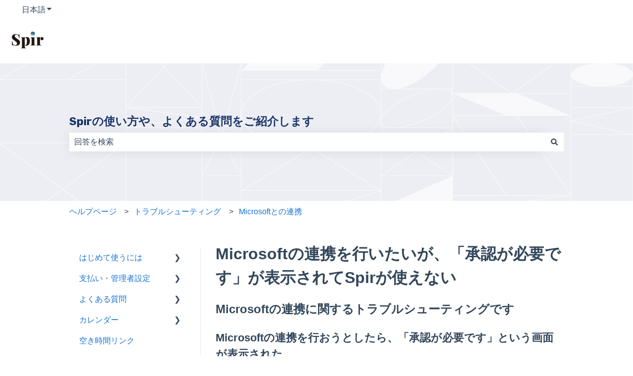

--- FILE ---
content_type: image/svg+xml
request_url: https://help.spirinc.com/hubfs/s-286x150_881d4b0d-59a4-4dcb-aa19-1f17374e29c0.svg
body_size: 5897
content:
<?xml version="1.0" encoding="UTF-8"?>
<svg id="CMYK" xmlns="http://www.w3.org/2000/svg" xmlns:xlink="http://www.w3.org/1999/xlink" viewBox="0 0 103 54">
  <defs>
    <style>
      .cls-1 {
        clip-path: url(#clippath);
      }

      .cls-2 {
        fill: none;
      }

      .cls-2, .cls-3 {
        stroke-width: 0px;
      }

      .cls-4 {
        clip-path: url(#clippath-1);
      }

      .cls-3 {
        fill: #221714;
      }
    </style>
    <clipPath id="clippath">
      <path class="cls-2" d="M70.11.32c-1.61-.43-3.77-.44-5.38.03-3.28.96-3.96,5.82-3.37,8.61.37,1.78,1.12,3.52,3.01,4.09,1.36.41,2.9.69,4.26.18,1.3-.49,2.73-1.1,3.85-1.93,1-.74,1.89-2.2,2.18-3.4.07-.27.1-.56.13-.84.26-3.29-1.49-5.9-4.67-6.75h-.01Z"/>
    </clipPath>
    <clipPath id="clippath-1">
      <rect class="cls-2" x="56.17" y="-5" width="23.65" height="23.51"/>
    </clipPath>
  </defs>
  <path class="cls-3" d="M12.8,7.84c2.19,0,3.89.22,5.11.66,1.21.44,2.24.89,3.09,1.37.41.24.73.41.99.53.25.12.5.18.73.18.34,0,.58-.18.73-.56.15-.37.28-.93.38-1.67h1.16c-.03.71-.08,1.53-.13,2.48-.05.94-.08,2.19-.1,3.74-.02,1.55-.03,3.59-.03,6.12h-1.16c-.14-1.85-.56-3.66-1.29-5.41-.73-1.75-1.72-3.2-2.99-4.35-1.26-1.14-2.77-1.72-4.53-1.72-1.48,0-2.71.41-3.69,1.21-.98.81-1.47,1.97-1.47,3.49,0,1.25.3,2.32.91,3.21.61.89,1.56,1.83,2.86,2.81,1.3.98,3.01,2.21,5.13,3.69,1.52,1.05,2.89,2.09,4.12,3.14,1.23,1.05,2.22,2.23,2.96,3.54.74,1.31,1.11,2.9,1.11,4.75,0,2.26-.63,4.13-1.9,5.61-1.26,1.48-2.94,2.59-5.03,3.31-2.09.73-4.37,1.09-6.83,1.09-2.29,0-4.12-.2-5.49-.61s-2.52-.83-3.46-1.27c-.74-.47-1.32-.71-1.72-.71-.34,0-.58.19-.73.56s-.28.93-.38,1.67H0c.07-.88.11-1.9.13-3.06s.03-2.67.05-4.53c.02-1.85.03-4.21.03-7.08h1.16c.13,2.36.51,4.57,1.14,6.63.62,2.06,1.58,3.72,2.88,4.98,1.3,1.27,3.03,1.9,5.18,1.9,1.25,0,2.32-.19,3.21-.58.89-.39,1.59-.95,2.1-1.69.51-.74.76-1.64.76-2.68,0-1.42-.32-2.65-.96-3.72-.64-1.06-1.51-2.06-2.61-2.98-1.1-.92-2.37-1.86-3.82-2.81-1.59-1.08-3.07-2.16-4.45-3.24s-2.49-2.29-3.31-3.64c-.83-1.35-1.24-2.95-1.24-4.8,0-2.23.59-4.04,1.77-5.44,1.18-1.4,2.73-2.44,4.65-3.11,1.92-.67,3.96-1.01,6.12-1.01h.01Z"/>
  <path class="cls-3" d="M41.92,17.61v30.7c0,1.65.39,2.76,1.16,3.31.78.56,1.84.83,3.19.83v1.06c-.94-.03-2.26-.07-3.95-.13-1.69-.05-3.47-.08-5.36-.08-1.35,0-2.68.03-4,.08-1.31.05-2.31.09-2.98.13v-1.06c1.04,0,1.78-.25,2.2-.76.42-.51.63-1.47.63-2.88v-25.14c0-1.52-.2-2.64-.61-3.36-.4-.72-1.15-1.09-2.23-1.09v-1.06c1.08.1,2.12.15,3.14.15,1.69,0,3.26-.06,4.73-.18,1.47-.12,2.82-.3,4.07-.53h.01ZM49.61,17.4c1.69,0,3.19.46,4.5,1.39,1.32.93,2.36,2.33,3.14,4.2s1.16,4.24,1.16,7.11-.31,5.26-.94,7.18c-.62,1.92-1.48,3.46-2.58,4.6-1.1,1.15-2.35,1.96-3.77,2.45-1.42.49-2.92.73-4.5.73-1.15,0-2.23-.13-3.26-.38s-1.88-.73-2.55-1.44l.51-.66c.27.37.62.62,1.06.76.44.14.88.2,1.32.2,1.25,0,2.26-.45,3.03-1.37.78-.91,1.34-2.28,1.69-4.1.35-1.82.53-4.1.53-6.83,0-3-.15-5.31-.46-6.93-.3-1.62-.71-2.74-1.21-3.36-.51-.62-1.08-.94-1.72-.94-.94,0-1.79.34-2.53,1.01-.74.67-1.11,1.55-1.11,2.63v-2.48c.78-1.28,1.82-2.23,3.14-2.86,1.31-.62,2.83-.94,4.55-.94v.03Z"/>
  <path class="cls-3" d="M73.3,17.56v22.1c0,1.42.21,2.38.63,2.88.42.51,1.15.76,2.2.76v1.06c-.68-.03-1.69-.08-3.03-.13-1.35-.05-2.73-.08-4.15-.08s-2.85.03-4.3.08c-1.45.05-2.55.09-3.29.13v-1.06c1.04,0,1.78-.25,2.2-.76.42-.51.63-1.47.63-2.88v-16.03c0-1.52-.2-2.64-.61-3.36-.41-.72-1.15-1.09-2.23-1.09v-1.06c1.08.1,2.12.15,3.14.15,1.69,0,3.26-.06,4.73-.18s2.82-.3,4.07-.53h.01Z"/>
  <path class="cls-3" d="M98.05,17.4c1.21,0,2.16.26,2.83.78.67.52,1.15,1.18,1.42,1.97.27.79.4,1.58.4,2.35,0,1.52-.43,2.72-1.29,3.62-.86.89-1.98,1.34-3.36,1.34-1.48,0-2.6-.34-3.36-1.01-.76-.67-1.14-1.55-1.14-2.63,0-1.15.24-2.09.73-2.83s1.1-1.37,1.85-1.87c-.61,0-1.15.12-1.62.35-.41.17-.79.41-1.16.71s-.69.65-.96,1.04-.48.82-.63,1.29-.23.96-.23,1.47v15.17c0,1.62.34,2.71,1.01,3.29.68.57,1.79.86,3.34.86v1.06c-.78-.03-1.93-.08-3.47-.13-1.53-.05-3.11-.08-4.73-.08-1.52,0-3.05.03-4.6.08-1.55.05-2.71.09-3.49.13v-1.06c1.04,0,1.78-.25,2.2-.76s.63-1.47.63-2.88v-16.03c0-1.52-.2-2.64-.61-3.36-.41-.72-1.15-1.09-2.23-1.09v-1.06c1.08.1,2.12.15,3.14.15,1.69,0,3.26-.06,4.73-.18s2.82-.3,4.07-.53v3.64c.44-.88.98-1.59,1.62-2.15s1.37-.97,2.2-1.24c.83-.27,1.73-.41,2.71-.41h0Z"/>
  <g class="cls-1">
    <g class="cls-4">
      <image width="66" height="66" transform="translate(56.08 -5.17) scale(.36)" xlink:href="[data-uri]"/>
    </g>
  </g>
</svg>